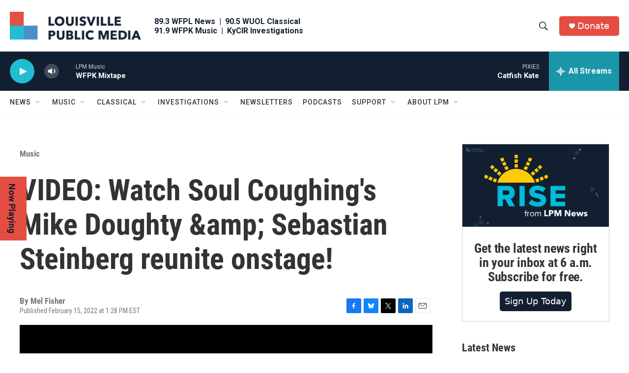

--- FILE ---
content_type: text/html; charset=utf-8
request_url: https://www.google.com/recaptcha/api2/aframe
body_size: 136
content:
<!DOCTYPE HTML><html><head><meta http-equiv="content-type" content="text/html; charset=UTF-8"></head><body><script nonce="xiyhPkpJtRKEdjnAUqN9EA">/** Anti-fraud and anti-abuse applications only. See google.com/recaptcha */ try{var clients={'sodar':'https://pagead2.googlesyndication.com/pagead/sodar?'};window.addEventListener("message",function(a){try{if(a.source===window.parent){var b=JSON.parse(a.data);var c=clients[b['id']];if(c){var d=document.createElement('img');d.src=c+b['params']+'&rc='+(localStorage.getItem("rc::a")?sessionStorage.getItem("rc::b"):"");window.document.body.appendChild(d);sessionStorage.setItem("rc::e",parseInt(sessionStorage.getItem("rc::e")||0)+1);localStorage.setItem("rc::h",'1770099494168');}}}catch(b){}});window.parent.postMessage("_grecaptcha_ready", "*");}catch(b){}</script></body></html>